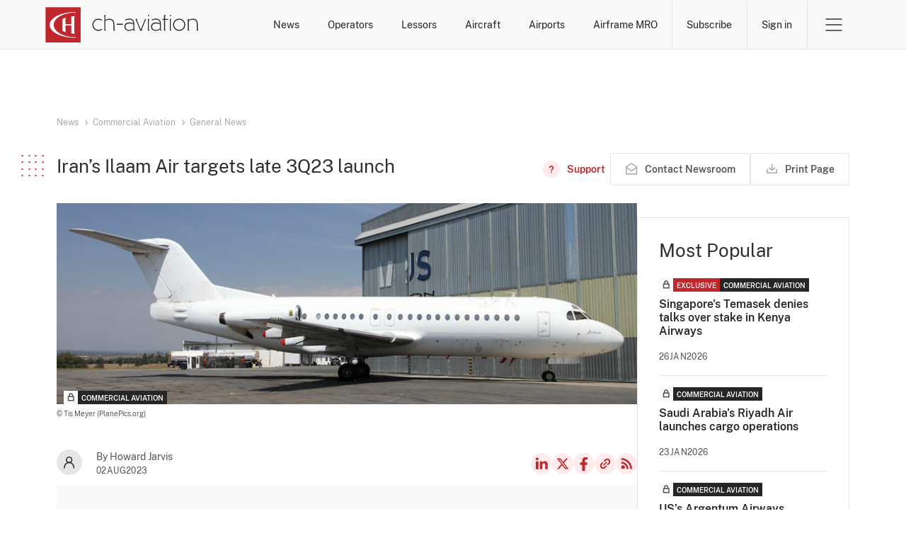

--- FILE ---
content_type: text/html; charset=UTF-8
request_url: https://www.ch-aviation.com/news/130301-irans-ilaam-air-targets-late-3q23-launch
body_size: 10401
content:
<!DOCTYPE html>
<html xml:lang="en" lang="en" xmlns="http://www.w3.org/1999/xhtml">
<head>
                    <meta http-equiv="Content-Type" content="text/html; charset=UTF-8"/>
        <meta http-equiv="X-UA-Compatible" content="IE=edge">
        <meta name="viewport" content="width=device-width, initial-scale=1">

                <link rel="apple-touch-icon" sizes="180x180" href="/apple-touch-icon.png">
        <link rel="icon" type="image/png" sizes="32x32" href="/favicon-32x32.png">
        <link rel="icon" type="image/png" sizes="16x16" href="/favicon-16x16.png">
        <link rel="mask-icon" href="/safari-pinned-tab.svg" color="#5bbad5">
        <meta name="msapplication-TileColor" content="#da532c">
        <meta name="theme-color" content="#ffffff">

        <title>
                            Iran’s Ilaam Air targets late 3Q23 launch -
                        ch-aviation
        </title>

                    <meta property="og:site_name" content="ch-aviation"/>
            <meta property="og:locale" content="en_US"/>
            <meta property="og:image" content="https://www.ch-aviation.com/images/stockPhotos/8255/669c995b7b642384ed43b8fbb1fb7e5cd35dad66.jpg"/>
            <meta property="og:title" content="Iran’s Ilaam Air targets late 3Q23 launch"/>
            <meta property="og:type" content="article"/>
            <meta property="og:url" content="https://www.ch-aviation.com/news/130301-irans-ilaam-air-targets-late-3q23-launch"/>
            <meta name="description" content="Interested in Commercial Aviation/Business Aviation? Unlock exclusive news such as “Iran’s Ilaam Air targets late 3Q23 launch” today!"/>
            <meta name="keywords" content="Operator News, Operator Route Network, Route Network Changes, New Routes, Route Cancellations, Strategic Fleet Developments, Operator Fleet News, Aircraft Orders, Operator Start-Up, Operator Start-Ups, Operator Bankruptcy, Operator Bankruptcies, Operator Merger, Operator Acquisition, Operator Partnership, Alliances"/>
            <meta property="fb:app_id" content="113881411989900"/>
            <meta property="fb:admins" content="727303535,730983864"/>
            <meta property="fb:pages" content="113881411989900"/>
        
                <link rel="search" type="application/opensearchdescription+xml" href="/opensearch.xml" title="ch-aviation">

                <script>(function(w,d,s,l,i){w[l]=w[l]||[];w[l].push({'gtm.start':
new Date().getTime(),event:'gtm.js'});var f=d.getElementsByTagName(s)[0],
j=d.createElement(s),dl=l!='dataLayer'?'&l='+l:'';j.async=true;j.src=
'https://www.googletagmanager.com/gtm.js?id='+i+dl;f.parentNode.insertBefore(j,f);
})(window,document,'script','dataLayer','GTM-N9L8BC8L');
        </script>
                <link rel="stylesheet" href="/assets/ui.64fcb3071663eacfc97c.css" type="text/css"/>

                        <script src="/assets/runtime.2dd4f98d6ed6892239e9.js"></script>
                <script src="/assets/common.8452346d583dd469efaa.js"></script>
                <script src="/assets/ui.9315bbe22824132a5d04.js"></script>
        
                <link rel="alternate" type="application/rss+xml" title="ch-aviation General News Feed"
              href="https://www.ch-aviation.com#"/>

        <!-- AdButler -->
        <script type="text/javascript">
            if (!window.AdButler) {
                (function () {
                    var s = document.createElement("script");
                    s.async = true;
                    s.type = "text/javascript";
                    s.src = 'https://servedbyadbutler.com/app.js';
                    var n = document.getElementsByTagName("script")[0];
                    n.parentNode.insertBefore(s, n);
                }());
            }
        </script>

            <script type="application/ld+json">
        {
             "@context": "https://schema.org",
             "@type": "NewsArticle",
             "url": "https://www.ch-aviation.com/news/130301-irans-ilaam-air-targets-late-3q23-launch",
               "publisher":{
                  "@type": "Person",
                  "name": "Howard Jarvis"
               },
               "headline": "Iran’s Ilaam Air targets late 3Q23 launch",
               "mainEntityOfPage": "https://www.ch-aviation.com/news/130301-irans-ilaam-air-targets-late-3q23-launch",
               "image":["https://www.ch-aviation.com/images/stockPhotos/8255/669c995b7b642384ed43b8fbb1fb7e5cd35dad66.jpg"],
               "datePublished":"2023-08-02T05:14:21+00:00"
          }
    </script>
    </head>

<body class="page--news-article">
<noscript><iframe src="https://www.googletagmanager.com/ns.html?id=GTM-N9L8BC8L" height="0" width="0" style="display:none;visibility:hidden"></iframe></noscript>
            <header class="header no-print header-grey" id="header">
            <div class="bypass-block" id="mainContentBypassBlock">
    <button type="button" data-block="mainContent">Skip to main content</button>
</div>
            
            <div class="container">
                <a class="header__logo" href="/" aria-label="ch-aviation home page">
                    <svg xmlns="http://www.w3.org/2000/svg" width="217" height="50" viewBox="0 0 199 46">
    <path fill="#C0272D" d="M0,46h45.6V0.3H0V46z"/>
    <path fill="#ffffff"
          d="M37.3,39.1l1.5-0.8v1.6c-18.5,0-33.5-7.5-33.5-16.7c0-9.3,15-16.8,33.4-16.8V8l-1.5-0.9 c-14.8,0.5-26.6,7.5-26.6,16C10.6,31.7,22.4,38.7,37.3,39.1z M38.2,11.8c-1.6,0-3.2,0.1-4.7,0.3v10.3h-7.6V15l0.9-1.5 c-1.7,0.5-3.3,1.2-4.7,1.9v15.5c1.4,0.7,3,1.4,4.7,1.9l-0.9-1.5v-7.4h7.6v10.3c1.5,0.2,3.1,0.3,4.7,0.3L37.3,33V13.3L38.2,11.8z"/>
    <path id="logo-text" fill="#ffffff"
          d="M163,11.8h-1.5v-1.5h1.5V11.8z M115.5,29.1l0.9,1.5h-2.1v-1.8c-1.2,1.2-3.6,2-5.6,2c-3.9,0-6.1-2-6.1-5.5 c0-3.2,2.2-5.4,6.4-5.3c1.7,0,3.5,0.3,5.1,1.3c-0.1-3.3-1.9-5.1-5.2-5.1c-2.3,0-3.9,0.4-5.1,1.4l-0.6-1c1.5-1.1,3.4-1.6,5.8-1.6 c4,0,6.3,2.4,6.3,6.6v7.5H115.5z M114.2,22.6c-1.4-1-3.5-1.3-5.1-1.3c-3.5,0-5.2,1.7-5.2,4.2c0,2.7,1.6,4.2,4.9,4.2 c1.7,0,4.2-0.8,5.4-1.9V22.6z M89.5,23.2L89.5,23.2c-0.1-5.2-1.8-8-6.8-8c-2,0-3.8,0.8-5.1,1.7v-5l0.9-1.5h-2.1v20.3h2.2l-0.9-1.5 V18c1.2-0.9,3.1-1.6,4.8-1.6c4.4,0,5.7,2.3,5.7,6.8v7.5h2.2l-0.9-1.5V23.2z M68.8,16.4c1.5,0,2.8,0.4,4,1.3l0.9-0.9 c-1.3-1.1-3.1-1.7-4.9-1.7c-4.3,0-7.9,3.5-7.9,7.9s3.5,7.9,7.9,7.9c1.8,0,3.5-0.6,4.9-1.7l-0.9-0.9c-1.1,0.9-2.4,1.3-4,1.3 c-3.7,0-6.6-2.9-6.6-6.6S65.1,16.4,68.8,16.4z M92.4,22.9h8.2v-1.2h-8.2V22.9z M181.6,23c0,4.4-3.5,7.9-7.9,7.9 c-4.4,0-7.9-3.5-7.9-7.9s3.5-7.9,7.9-7.9C178.1,15.2,181.6,18.7,181.6,23z M180.3,23c0-3.7-2.9-6.6-6.6-6.6s-6.6,2.9-6.6,6.6 s2.9,6.6,6.6,6.6C177.4,29.7,180.3,26.7,180.3,23z M163.6,15.4h-2.1v15.3h2.1l-0.9-1.5V16.9L163.6,15.4z M198.8,30.7l-0.9-1.5v-6 c0-5.2-1.7-8-6.7-8c-2,0-3.9,0.8-5.1,1.7v-1.5h-1.2v15.3h2.1l-0.9-1.5V18c1.2-0.9,3.1-1.6,4.8-1.6c4.4,0,5.7,2.3,5.7,6.8v7.5H198.8z M155.3,11.8h0.1l0.9-1.5h-2.2v5.1h-2.2v1.2h2.2v14.1h2.1l-0.9-1.5V16.6h4.1v-1.2h-4.1V11.8z M129.4,15.4l-5.7,13.8l-5-12.3l0.9-1.5 h-2.7l6.2,15.3h2.8l-0.9-1.5l5.6-13.8H129.4z M150.1,29.1l0.9,1.5h-2.1v-1.8c-1.2,1.2-3.6,2-5.6,2c-3.9,0-6.1-2-6.1-5.5 c0-3.2,2.2-5.4,6.4-5.3c1.7,0,3.5,0.3,5.1,1.3c-0.1-3.3-1.9-5.1-5.2-5.1c-2.3,0-3.9,0.4-5.1,1.4l-0.6-1c1.5-1.1,3.3-1.6,5.8-1.6 c4.1,0,6.3,2.4,6.3,6.6v7.5H150.1z M148.8,22.6c-1.4-1-3.5-1.3-5.1-1.3c-3.5,0-5.2,1.7-5.2,4.2c0,2.7,1.6,4.2,4.9,4.2 c1.7,0,4.2-0.8,5.4-1.9V22.6z M134.5,10.3H133v1.5h1.5V10.3z M135.2,15.4h-2.1v15.3h2.1l-0.9-1.5V16.9L135.2,15.4z"/>
</svg>                </a>

                <nav class="header__menu">
                    <ul class="menu__searches">
            <li>
            <a href="/news">News</a>
            <div class="search-submenu" id="newsSubmenu">
                <ul>
                    <li><a href="/news#search=eyJpbnB1dCI6eyJwdWJsaXNoaW5nX2NoYW5uZWxzIjpbImNoLWF2aWF0aW9uIiwiYnJpZWYiXX0sInBhcmFtZXRlcnMiOnt9fQ==">Latest News</a></li>
                    <li><a href="/news#search=eyJpbnB1dCI6eyJzZWdtZW50cyI6WyJDTUMiXSwicHVibGlzaGluZ19jaGFubmVscyI6WyJjaC1hdmlhdGlvbiIsImJyaWVmIl19LCJwYXJhbWV0ZXJzIjp7fX0=">Commercial Aviation</a></li>
                    <li><a href="/news#search=eyJpbnB1dCI6eyJzZWdtZW50cyI6WyJCWkEiXSwicHVibGlzaGluZ19jaGFubmVscyI6WyJjaC1hdmlhdGlvbiIsImJyaWVmIl19LCJwYXJhbWV0ZXJzIjp7fX0=">Business Jets</a></li>
                                            <li><a href="/news#search=eyJpbnB1dCI6eyJuZXdzX3NlYXJjaF9ieSI6ImFpcmxpbmVTZWFyY2hlcyIsIm5ld3NfdHlwZSI6WyJ0eXBlUm91dGUiXX0sInBhcmFtZXRlcnMiOnt9fQ==">Route Network Changes</a></li>
                                        <li><a href="/news#search=eyJpbnB1dCI6eyJuZXdzX3NlYXJjaF9ieSI6ImFpcmxpbmVTZWFyY2hlcyIsIm5ld3NfdHlwZSI6WyJ0eXBlUGVvcGxlIl19LCJwYXJhbWV0ZXJzIjp7fX0=">Management Changes</a></li>
                </ul>
            </div>
        </li>
    <li>
        <a href="/airlines">Operators</a>
        <div class="search-submenu" id="airlinesSubmenu">
            <ul>
                <li><a href="/airlines">Operator Search</a></li>
                                    <li><a href="/startups">Start-Ups</a></li>
                    <li><a href="/winners-and-losers#search=eyJpbnB1dCI6eyJhaXJsaW5lX3NlYXJjaF9ieSI6Indpbm5lcnMiLCJ5ZWFyIjoiMjAyNiJ9LCJwYXJhbWV0ZXJzIjp7fX0=">Winners & Losers</a></li>
                                <li><a href="/contacts">Operator Contacts</a></li>
                                    <li><a href="/schedules">Schedules</a></li>
                    <li><a href="/routes">Routes</a></li>
                    <li><a href="/capacity">Capacity</a></li>
                    <li><a href="/it-system-types/Res">Commercial IT</a></li>
                            </ul>
        </div>
    </li>
            <li><a href="/lessors">Lessors</a></li>
        <li>
        <a href="/aircraft">Aircraft</a>
        <div class="search-submenu" id="aircraftSubmenu">
            <ul>
                <li><a href="/aircraft">Aircraft Search</a></li>
                <li><a href="/orders">Orders</a></li>
                                    <li><a href="/aircraft/charter">Charter Search</a></li>
                    <li><a href="/utilisation">Utilisation</a></li>
                                <li><a href="/aircraft-history">History</a></li>
                                    <li><a href="/accidents-and-incidents">Accidents and Incidents</a></li>
                            </ul>
        </div>
    </li>
    <li>
        <a href="/airports">Airports</a>
        <div class="search-submenu" id="airportsSubmenu">
            <ul>
                <li><a href="/airports">Airport Search</a></li>
                                    <li><a href="/schedules">Schedules</a></li>
                    <li><a href="/routes">Routes</a></li>
                    <li><a href="/capacity">Capacity</a></li>
                            </ul>
        </div>
    </li>
            <li>
            <a href="/mro-providers">Airframe MRO</a>
            <div class="search-submenu" id="mroSubmenu">
                <ul>
                    <li><a href="/mro-providers">Airframe MRO Provider Search</a></li>
                                            <li><a href="/mro-events">Airframe MRO Event Search</a></li>
                                    </ul>
            </div>
        </li>
    </ul>                    <ul class="menu__account">
            <li>
            <a href="/subscribe" class="btn-subscribe btn-link btn-link-red">Subscribe</a>
        </li>
        <li>
            <a href="/login" class="btn-sign-in btn-link btn-link-red">Sign in</a>
        </li>
    </ul>                                        <div class="menu__burger">
    <button class="btn-toggle btn-link" data-submenu="headerBurgerMenu" aria-expanded="false">
        <span>Open Menu</span>
    </button>

    <div id="headerBurgerMenu" class="burger-submenu submenu">
        <div class="container">

            <div class="menu__mobile-nav">
                <ul class="menu__searches">
            <li>
            <a href="/news">News</a>
            <div class="search-submenu" id="newsSubmenu">
                <ul>
                    <li><a href="/news#search=eyJpbnB1dCI6eyJwdWJsaXNoaW5nX2NoYW5uZWxzIjpbImNoLWF2aWF0aW9uIiwiYnJpZWYiXX0sInBhcmFtZXRlcnMiOnt9fQ==">Latest News</a></li>
                    <li><a href="/news#search=eyJpbnB1dCI6eyJzZWdtZW50cyI6WyJDTUMiXSwicHVibGlzaGluZ19jaGFubmVscyI6WyJjaC1hdmlhdGlvbiIsImJyaWVmIl19LCJwYXJhbWV0ZXJzIjp7fX0=">Commercial Aviation</a></li>
                    <li><a href="/news#search=eyJpbnB1dCI6eyJzZWdtZW50cyI6WyJCWkEiXSwicHVibGlzaGluZ19jaGFubmVscyI6WyJjaC1hdmlhdGlvbiIsImJyaWVmIl19LCJwYXJhbWV0ZXJzIjp7fX0=">Business Jets</a></li>
                                            <li><a href="/news#search=eyJpbnB1dCI6eyJuZXdzX3NlYXJjaF9ieSI6ImFpcmxpbmVTZWFyY2hlcyIsIm5ld3NfdHlwZSI6WyJ0eXBlUm91dGUiXX0sInBhcmFtZXRlcnMiOnt9fQ==">Route Network Changes</a></li>
                                        <li><a href="/news#search=eyJpbnB1dCI6eyJuZXdzX3NlYXJjaF9ieSI6ImFpcmxpbmVTZWFyY2hlcyIsIm5ld3NfdHlwZSI6WyJ0eXBlUGVvcGxlIl19LCJwYXJhbWV0ZXJzIjp7fX0=">Management Changes</a></li>
                </ul>
            </div>
        </li>
    <li>
        <a href="/airlines">Operators</a>
        <div class="search-submenu" id="airlinesSubmenu">
            <ul>
                <li><a href="/airlines">Operator Search</a></li>
                                    <li><a href="/startups">Start-Ups</a></li>
                    <li><a href="/winners-and-losers#search=eyJpbnB1dCI6eyJhaXJsaW5lX3NlYXJjaF9ieSI6Indpbm5lcnMiLCJ5ZWFyIjoiMjAyNiJ9LCJwYXJhbWV0ZXJzIjp7fX0=">Winners & Losers</a></li>
                                <li><a href="/contacts">Operator Contacts</a></li>
                                    <li><a href="/schedules">Schedules</a></li>
                    <li><a href="/routes">Routes</a></li>
                    <li><a href="/capacity">Capacity</a></li>
                    <li><a href="/it-system-types/Res">Commercial IT</a></li>
                            </ul>
        </div>
    </li>
            <li><a href="/lessors">Lessors</a></li>
        <li>
        <a href="/aircraft">Aircraft</a>
        <div class="search-submenu" id="aircraftSubmenu">
            <ul>
                <li><a href="/aircraft">Aircraft Search</a></li>
                <li><a href="/orders">Orders</a></li>
                                    <li><a href="/aircraft/charter">Charter Search</a></li>
                    <li><a href="/utilisation">Utilisation</a></li>
                                <li><a href="/aircraft-history">History</a></li>
                                    <li><a href="/accidents-and-incidents">Accidents and Incidents</a></li>
                            </ul>
        </div>
    </li>
    <li>
        <a href="/airports">Airports</a>
        <div class="search-submenu" id="airportsSubmenu">
            <ul>
                <li><a href="/airports">Airport Search</a></li>
                                    <li><a href="/schedules">Schedules</a></li>
                    <li><a href="/routes">Routes</a></li>
                    <li><a href="/capacity">Capacity</a></li>
                            </ul>
        </div>
    </li>
            <li>
            <a href="/mro-providers">Airframe MRO</a>
            <div class="search-submenu" id="mroSubmenu">
                <ul>
                    <li><a href="/mro-providers">Airframe MRO Provider Search</a></li>
                                            <li><a href="/mro-events">Airframe MRO Event Search</a></li>
                                    </ul>
            </div>
        </li>
    </ul>                <a class="btn--primary" href="/subscribe">Subscribe</a>
            </div>

            <nav class="menu__nav">
    <ul>
        <li>Commercial Aviation</li>
        <li><a href="/news">Operator News</a></li>
        <li><a href="/airlines">Operator Data</a></li>
        <li><a href="/airports">Airport Data</a></li>
        <li><a href="/contacts">Operator Contact Data</a></li>
        <li><a href="/schedules">Operator Schedule Data</a></li>
        <li><a href="/capacity">Operator Capacity Data</a></li>
        <li><a href="/it-system-types/Res">Operator IT Data</a></li>
        <li><a href="/aircraft">Aircraft Data</a></li>
        <li><a href="/lessors">Aircraft Ownership Data</a></li>
        <li><a href="/aircraft-history">Aircraft History Data</a></li>
        <li><a href="/aircraft/charter">Aircraft Charter Data</a></li>
        <li><a href="/accidents-and-incidents">Aircraft Accidents and Incidents Data</a></li>
                    <li><a href="/mro-providers">Airframe MRO Providers and Customers Data</a></li>
            <li><a href="/mro-events">Airframe MRO Events Data</a></li>
            </ul>
    <ul>
        <li>Business Jets</li>
        <li><a href="/news">Operator News</a></li>
        <li><a href="/airlines">Operator Data</a></li>
        <li><a href="/airports">Airport Data</a></li>
        <li><a href="/contacts">Operator Contact Data</a></li>
        <li><a href="/aircraft">Aircraft Data</a></li>
        <li><a href="/aircraft">Aircraft Ownership Data</a></li>
        <li><a href="/aircraft-history">Aircraft History Data</a></li>
        <li><a href="/accidents-and-incidents">Aircraft Accidents and Incidents Data</a></li>
    </ul>
    <ul>
        <li>RAW Data Feeds</li>
        <li><a href="https://about.ch-aviation.com/" target="_blank">ch-aviation data feeds</a></li>
        <li><a href="https://about.ch-aviation.com/preferred-and-supported-data-formats/" target="_blank">Preferred and supported data formats</a></li>
        <li><a href="https://about.ch-aviation.com/data-delivery-options/" target="_blank">Data delivery options</a></li>
        <li><a href="https://about.ch-aviation.com/data-dictionary/" target="_blank">Data dictionary</a></li>
    </ul>
    <ul>
        <li>ch-aviation</li>
        <li><a href="https://www.ch-aviation.com/about">About Us</a></li>
        <li><a href="https://about.ch-aviation.com/blog/" target="_blank">ch-aviation Blog</a></li>
        <li><a href="https://www.ch-aviation.com/advertising">Advertising at ch-aviation</a></li>
        <li><a href="https://www.ch-aviation.com/university-access">University Access</a></li>
        <li><a href="https://www.ch-aviation.com/media-enquiries">Media Enquiries</a></li>
        <li><a href="https://www.ch-aviation.com/careers">Careers</a></li>
        <li><a href="https://www.ch-aviation.com/contact-us">Contact Us</a></li>
    </ul>
    <ul>
        <li>
            <ul class="support">
                <li>Support</li>
                                                                <li><button type="button" data-show="cookiesSettings" disabled >Cookie Settings</button></li>
            </ul>
        </li>
        <li>
            <ul>
                <li>Legal</li>
                <li><a href="https://www.ch-aviation.com/terms">Terms and Conditions</a></li>
                <li><a href="https://www.ch-aviation.com/privacy">Privacy Policy</a></li>
                <li><a href="https://www.ch-aviation.com/impressum">Impressum</a></li>
                <li><a href="/accessibility-policy">Accessibility Policy</a></li>
            </ul>
        </li>
    </ul>
</nav>

<div class="menu__footer">
    <p class="menu__copyright">© 1998-2026 ch-aviation GmbH. All rights reserved.</p>

    <ul class="menu__social-media">
        <li>
            <a class="link--linkedin" href="https://www.linkedin.com/company/ch-aviation" target="_blank">LinkedIn</a>
        </li>
        <li>
            <a class="link--twitter" href="https://x.com/chaviation" target="_blank">Twitter</a>
        </li>
        <li>
            <a class="link--fb" href="https://www.facebook.com/chaviation" target="_blank">Facebook</a>
        </li>
        <li>
            <a class="link--rss" href="https://www.ch-aviation.com/news/feed" target="_blank">RSS Feed</a>
        </li>
    </ul>
</div>

        </div>
    </div>
</div>                </nav>
            </div>
        </header>
    
        <main id="mainContent">
                    <div class="container-typography overflow-clip">
                <section class="section--article">
                                        <div class="ad hero_new hero_banner_main" id="ad_wrapper_hero_banner_main"></div>
                    <article class="article">
                        <ul class="breadcrumbs breadcrumbs-sm">
                                                            <li>
                                    <i class="fas fa-angle-right"></i>
                                    <i class="fas fa-stop"></i>
                                    <a href="/news">News</a>
                                </li>
                                                            <li>
                                    <i class="fas fa-angle-right"></i>
                                    <i class="fas fa-stop"></i>
                                    <a href="/news#search=eyJpbnB1dCI6eyJzZWdtZW50cyI6WyJDTUMiXX0sInBhcmFtZXRlcnMiOnt9fQ==">Commercial Aviation</a>
                                </li>
                                                            <li>
                                    <i class="fas fa-angle-right"></i>
                                    <i class="fas fa-stop"></i>
                                    <a href="/news#search=eyJpbnB1dCI6eyJzZWdtZW50cyI6WyJDTUMiXSwibmV3c190eXBlIjpbInR5cGVHZW5lcmFsIl19LCJwYXJhbWV0ZXJzIjp7fX0=">General News</a>
                                </li>
                                                    </ul>
                        <header class="article__header">
                            <div class="article__header__title">
                                <h1 class="h4 with-square">Iran’s Ilaam Air targets late 3Q23 launch</h1>

                                
                                <div class="actions">
                                        <a class="btn btn--link btn--has-icon btn--support"
       href="/faq/news"
       title="Need help? - FAQ on News">
        <span>Support</span>
    </a>
                                    <a class="btn btn--secondary btn--has-icon btn--feedback no-print feedback-link nowrap"
                                       href="/feedback?type=news&amp;news_id=130301">
                                        <span>Contact Newsroom</span>
                                    </a>
                                    <button id="printPage" class="btn btn--secondary btn--has-icon btn--print no-print" title="Print Page">
    <span>
        Print Page
        <span class="loader">Preparing for print</span>
    </span>
</button>
                                                                    </div>
                            </div>
                        </header>

                        <div class="news-content-wrapper" id="newsContentWrapper">
                            <div class="news-content-main">
                                <div class="news-content-header">
                                                                            <div class="article__img-wrapper">
                                            <div class="article__img"
                                                 style="background-image: url(/images/stockPhotos/8255/669c995b7b642384ed43b8fbb1fb7e5cd35dad66.jpg)">
                                                <ul class="post__tags">
            <li class="tag other-publisher lock-icon">
            <img src="/static/img/icons/icon-locked-lock.svg" alt="">
        </li>
                <li class="tag aviation-segment">Commercial Aviation</li>
    </ul>
                                            </div>

                                            <div class="img-blurb">
                                                <p>
                                                                                                    </p>
                                                <p>
                                                                                                            © Tis Meyer (PlanePics.org)
                                                                                                    </p>
                                            </div>
                                        </div>
                                    
                                    <div class="article__info">
                                        <div class="article__short-info">
                                            <div class="article_author-pic">
                                                                                                                                                <img src="/static/img/icons/icon-profile-dark.svg"
                                                     alt="Howard Jarvis"/>
                                            </div>
                                            <div>
                                                <span>By Howard Jarvis</span>
                                                <span class="article__date">02Aug2023</span>
                                            </div>
                                        </div>
                                        <ul class="article__social-media align-center justify-end">
                                            <li>
                                                <a class="link--linkedin" href="https://www.linkedin.com/shareArticle?url=https%3A%2F%2Fwww.ch-aviation.com%2Fnews%2F130301-irans-ilaam-air-targets-late-3q23-launch&title=Iran%E2%80%99s+Ilaam+Air+targets+late+3Q23+launch&source=https%3A%2F%2Fwww.ch-aviation.com" target="_blank">LinkedIn</a>
                                            </li>
                                            <li>
                                                <a class="link--twitter"
                                                   href="https://x.com/intent/tweet?url=https%3A%2F%2Fwww.ch-aviation.com%2Fnews%2F130301-irans-ilaam-air-targets-late-3q23-launch"
                                                   target="_blank">X</a>
                                            </li>
                                            <li>
                                                <a class="link--fb" href="https://www.facebook.com/sharer/sharer.php?u=https%3A%2F%2Fwww.ch-aviation.com%2Fnews%2F130301-irans-ilaam-air-targets-late-3q23-launch"
                                                   target="_blank">Facebook</a>
                                            </li>
                                            <li>
                                                <button class="btn btn--icon btn--copy-link">Copy news link</button>
                                            </li>
                                            <li>
                                                <a class="link--rss" href="https://www.ch-aviation.com#" target="_blank">RSS
                                                    Feed</a>
                                            </li>
                                        </ul>
                                    </div>
                                </div>

                                
                                <div class="article__content">
                                                                            <div class="pro-users-warning">

                <h5>This article is only available with a subscription for <a href="/subscribe">Commercial Aviation News, Operator  &amp; Airport Data</a>.</h5>
    
    <p>Subscribe now to get full access to our exclusive News.</p>

    <div class="grid btn-group">
                    <a href="/subscribe" class="btn btn--primary">
                Try now
            </a>
            <a href="/login?od=/news/130301-irans-ilaam-air-targets-late-3q23-launch" class="btn btn--secondary">
                Sign in
            </a>
            <a href="/subscribe" class="btn btn--secondary">
                Find out more
            </a>
            </div>
</div>                                                                    </div>

                                <div class="sidebar-news sidebar-most-popular no-print">
                                    <h3 class="h4 sidebar-news__title">Most Popular</h3>
                                    <section class="news-list">
            <article class="post post-without-images">
            <div class="post__content">

                <ul class="post__tags">
            <li class="tag other-publisher lock-icon">
            <img src="/static/img/icons/icon-locked-lock.svg" alt="">
        </li>
                <li class="tag">Exclusive</li>
            <li class="tag aviation-segment">Commercial Aviation</li>
    </ul>

                <p class="post__title">
                    <a href="/news/163098-singapores-temasek-denies-talks-over-stake-in-kenya-airways">Singapore&#039;s Temasek denies talks over stake in Kenya Airways</a>
                </p>

                <p class="post__date">26Jan2026</p>
            </div>
        </article>
            <article class="post post-without-images">
            <div class="post__content">

                <ul class="post__tags">
            <li class="tag other-publisher lock-icon">
            <img src="/static/img/icons/icon-locked-lock.svg" alt="">
        </li>
                <li class="tag aviation-segment">Commercial Aviation</li>
    </ul>

                <p class="post__title">
                    <a href="/news/163079-saudi-arabias-riyadh-air-launches-cargo-operations">Saudi Arabia&#039;s Riyadh Air launches cargo operations</a>
                </p>

                <p class="post__date">23Jan2026</p>
            </div>
        </article>
            <article class="post post-without-images">
            <div class="post__content">

                <ul class="post__tags">
            <li class="tag other-publisher lock-icon">
            <img src="/static/img/icons/icon-locked-lock.svg" alt="">
        </li>
                <li class="tag aviation-segment">Commercial Aviation</li>
    </ul>

                <p class="post__title">
                    <a href="/news/162942-uss-argentum-airways-launches-scheduled-ops">US’s Argentum Airways launches scheduled ops</a>
                </p>

                <p class="post__date">23Jan2026</p>
            </div>
        </article>
            <article class="post post-without-images">
            <div class="post__content">

                <ul class="post__tags">
                <li class="tag aviation-segment">Commercial Aviation</li>
    </ul>

                <p class="post__title">
                    <a href="/news/163089-airasia-x-targets-up-to-600mn-debt-restructuring">AirAsia X targets up to $600mn debt restructuring</a>
                </p>

                <p class="post__date">26Jan2026</p>
            </div>
        </article>
            <article class="post post-without-images">
            <div class="post__content">

                <ul class="post__tags">
            <li class="tag other-publisher lock-icon">
            <img src="/static/img/icons/icon-locked-lock.svg" alt="">
        </li>
                <li class="tag aviation-segment">Commercial Aviation</li>
            <li class="tag">brief</li>
    </ul>

                <p class="post__title">
                    <a href="/news/163091-govt-assumes-10-stake-in-dormant-air-albania-from-ansp">Gov&#039;t assumes 10% stake in dormant Air Albania from ANSP</a>
                </p>

                <p class="post__date">26Jan2026</p>
            </div>
        </article>
    </section>                                </div>

                                <div class="sidebar-design__ad mobile-only"><div class="ad sidebar sidebar_3" id="ad_wrapper_sidebar_3"></div></div>

                                <section class="also-on-ch" id="newsAlsoOnCh">
                                    <h3 class="h4 with-square">Also on ch-aviation</h3>

                                    <div class="posts">
                                                                                    <article class="post">
                                                <div class="post__thumb">
                                                    <a class="post__img" href="/news/136781-irans-ilaam-air-set-to-add-erjs" aria-hidden="true"
                                                       tabIndex="-1">
                                                        <img src="/images/stockPhotos/5504/abe2a1ced295f358e60c2388dd5a136b7fa04c22.jpg" alt="Iran&#039;s Ilaam Air set to add ERJs">
                                                        <ul class="post__tags">
            <li class="tag other-publisher lock-icon">
            <img src="/static/img/icons/icon-locked-lock.svg" alt="">
        </li>
                <li class="tag aviation-segment">Commercial Aviation</li>
    </ul>
                                                    </a>
                                                </div>
                                                <div class="post__content">
                                                    <h2 class="post__title">
                                                        <a href="/news/136781-irans-ilaam-air-set-to-add-erjs">Iran&#039;s Ilaam Air set to add ERJs</a>
                                                    </h2>
                                                    <p class="post__date">06Feb2024</p>
                                                </div>
                                            </article>
                                                                                                                                                                            <article class="post">
                                                <div class="post__thumb">
                                                    <a class="post__img" href="/news/134289-irans-ilaam-air-to-buy-four-aircraft-governor" aria-hidden="true"
                                                       tabIndex="-1">
                                                        <img src="/images/stockPhotos/8253/0c604cf97d44b4e46d1c00c91cdc6782c9118524.jpg" alt="Iran’s Ilaam Air to buy four aircraft - governor">
                                                        <ul class="post__tags">
            <li class="tag other-publisher lock-icon">
            <img src="/static/img/icons/icon-locked-lock.svg" alt="">
        </li>
                <li class="tag aviation-segment">Commercial Aviation</li>
    </ul>
                                                    </a>
                                                </div>
                                                <div class="post__content">
                                                    <h2 class="post__title">
                                                        <a href="/news/134289-irans-ilaam-air-to-buy-four-aircraft-governor">Iran’s Ilaam Air to buy four aircraft - governor</a>
                                                    </h2>
                                                    <p class="post__date">20Nov2023</p>
                                                </div>
                                            </article>
                                                                                            <div class="sidebar-design__ad mobile-only"><div class="ad sidebar sidebar_4" id="ad_wrapper_sidebar_4"></div></div>
                                                                                                                                                                    </div>
                                </section>
                            </div>

                            <aside class="sidebar-design">
                                <div class="sidebar-design__ad desktop-only"><div class="ad sidebar sidebar_1" id="ad_wrapper_sidebar_1"></div></div>

                                <div class="sidebar-news sidebar-most-popular no-print">
                                    <h3 class="h4 sidebar-news__title">Most Popular</h3>
                                    <section class="news-list">
            <article class="post post-without-images">
            <div class="post__content">

                <ul class="post__tags">
            <li class="tag other-publisher lock-icon">
            <img src="/static/img/icons/icon-locked-lock.svg" alt="">
        </li>
                <li class="tag">Exclusive</li>
            <li class="tag aviation-segment">Commercial Aviation</li>
    </ul>

                <p class="post__title">
                    <a href="/news/163098-singapores-temasek-denies-talks-over-stake-in-kenya-airways">Singapore&#039;s Temasek denies talks over stake in Kenya Airways</a>
                </p>

                <p class="post__date">26Jan2026</p>
            </div>
        </article>
            <article class="post post-without-images">
            <div class="post__content">

                <ul class="post__tags">
            <li class="tag other-publisher lock-icon">
            <img src="/static/img/icons/icon-locked-lock.svg" alt="">
        </li>
                <li class="tag aviation-segment">Commercial Aviation</li>
    </ul>

                <p class="post__title">
                    <a href="/news/163079-saudi-arabias-riyadh-air-launches-cargo-operations">Saudi Arabia&#039;s Riyadh Air launches cargo operations</a>
                </p>

                <p class="post__date">23Jan2026</p>
            </div>
        </article>
            <article class="post post-without-images">
            <div class="post__content">

                <ul class="post__tags">
            <li class="tag other-publisher lock-icon">
            <img src="/static/img/icons/icon-locked-lock.svg" alt="">
        </li>
                <li class="tag aviation-segment">Commercial Aviation</li>
    </ul>

                <p class="post__title">
                    <a href="/news/162942-uss-argentum-airways-launches-scheduled-ops">US’s Argentum Airways launches scheduled ops</a>
                </p>

                <p class="post__date">23Jan2026</p>
            </div>
        </article>
            <article class="post post-without-images">
            <div class="post__content">

                <ul class="post__tags">
                <li class="tag aviation-segment">Commercial Aviation</li>
    </ul>

                <p class="post__title">
                    <a href="/news/163089-airasia-x-targets-up-to-600mn-debt-restructuring">AirAsia X targets up to $600mn debt restructuring</a>
                </p>

                <p class="post__date">26Jan2026</p>
            </div>
        </article>
            <article class="post post-without-images">
            <div class="post__content">

                <ul class="post__tags">
            <li class="tag other-publisher lock-icon">
            <img src="/static/img/icons/icon-locked-lock.svg" alt="">
        </li>
                <li class="tag aviation-segment">Commercial Aviation</li>
            <li class="tag">brief</li>
    </ul>

                <p class="post__title">
                    <a href="/news/163091-govt-assumes-10-stake-in-dormant-air-albania-from-ansp">Gov&#039;t assumes 10% stake in dormant Air Albania from ANSP</a>
                </p>

                <p class="post__date">26Jan2026</p>
            </div>
        </article>
    </section>                                </div>

                                <div class="sidebar-design__ad desktop-only"><div class="ad sidebar sidebar_2" id="ad_wrapper_sidebar_2"></div></div>
                                <div class="sidebar-design__ad desktop-only"><div class="ad sidebar sidebar_3" id="ad_wrapper_sidebar_3"></div></div>
                                <div class="sidebar-design__ad desktop-only"><div class="ad sidebar sidebar_4" id="ad_wrapper_sidebar_4"></div></div>
                                <div class="sidebar-design__ad desktop-only sticky"><div class="ad sidebar sidebar_5" id="ad_wrapper_sidebar_5"></div></div>
                            </aside>
                        </div>
                    </article>
                </section>
            </div>
                    <section class="section--banner banner--subscription">
        <div class="banner-content">
            <p class="title">Get started with a ch-aviation subscription</p>
            <section class="section--subscription grid justify-space-between">
                <div class="subscription__trial grid__col-12 grid__col-lg-4">
                    <p class="h4">14-day free trial</p>
                    <p class="heading-highlighted">Try us out before you buy </p>
                    <div class="typography">
                        <p>Get full, unrestricted access to all of ch-aviation's news and data for 14 days.</p>

                        <p class="h6">Our no-commitment guarantee:</p>
                        <ul class="ticks ticks--small">
                            <li>After 14 days, the trial ceases automatically</li>
                            <li>No credit card required</li>
                            <li>No commitment</li>
                        </ul>
                    </div>

                    <a class="btn btn--primary"
                                                            href="/subscribe"
                                                >Start a 14-day free trial now</a>
                </div>
                <div class="subscription__pro grid__col-12 grid__col-lg-auto">
                    <div class="pro__content">
                        <div class="pro__heading">
                            <p class="h4">Upgrade to our Data and News Subscriptions</p>
                        </div>
                        <p class="heading-highlighted">Aviation Intelligence for your everyday use</p>
                        <div class="pro__typography typography">
                            <p>Our Data and News subscriptions grant you access to our extensive databases for
                                Commercial and Business Aviation. You can read our Exclusive News Stories, look up
                                Aircraft Operators, analyse global aircraft fleets, browse hundreds of thousands of
                                Airline Schedules, or find email addresses of Senior Managers to contact. We've got you
                                covered on more than 51,000 Operators, 110,000 Aircraft, and 14,000 Airports. Need
                                Intelligence to make informed decisions? These subscriptions are for you.
                            </p>
                            <p class="h6">What you need to know:</p>
                            <div class="grid">
                                <ul class="ticks ticks--small grid__col-md-6 grid_-col-12">
                                    <li>Dedicated Customer support</li>
                                    <li>No contractual commitment</li>
                                    <li>Subscription expires automatically</li>
                                </ul>
                                <ul class="ticks ticks--small grid__col-md-6 grid_-col-12">
                                    <li>Flexible Payment Option (Credit Card or Bank Transfer)</li>
                                    <li>Access Anytime, Anywhere</li>
                                </ul>
                            </div>
                        </div>
                    </div>
                    <div class="grid justify-space-between pro__content pro__price">
                        <div class="price__year grid__col-sm-5 grid__col-xl-4 grid__col-12 justify-center">
                            <span>Starting from</span>
                            <div class="price-total">
                                <span class="value">999.00</span>
                                <span class="currency">€</span>/year
                            </div>
                        </div>
                        <div class="price__contact grid__col-sm-7 grid__col-xl-8 grid__col-12">
                            <div class="contact-us">
                                <p>Want to know more?</p>
                                <a href="mailto:sales@ch-aviation.com"
                                   class="contact-us-link">Contact us</a></div>
                            <a href="/subscribe"
                               class="subscribe-link btn btn--primary">Subscribe now</a>
                        </div>
                    </div>
                </div>
            </section>
        </div>
    </section>
    </main>

    
    <script>
        window.initModals?.();
        window.adsViews('/advertising/f7c25fb2c87d2b9ebf3af45527f71494/view', {"viewId":"f7c25fb2c87d2b9ebf3af45527f71494","sources":"general","jobFunction":null,"industryType":null,"user":null,"subscriber":null,"view":null,"ads":[],"aviationSegment":null});
        window.initFeedbackPopup(".feedback-link");
    </script>

    <footer class="footer no-print">
        <div class="container">
            <div class="switch-to-desktop">
                <button type="button" id="btnSwitchToDesktop" class="btn btn--secondary">Switch to desktop version</button>
            </div>

            <a class="footer__logo" href="/" aria-label="ch-aviation home page">
                <svg xmlns="http://www.w3.org/2000/svg" width="217" height="50" viewBox="0 0 199 46">
    <path fill="#C0272D" d="M0,46h45.6V0.3H0V46z"/>
    <path fill="#ffffff"
          d="M37.3,39.1l1.5-0.8v1.6c-18.5,0-33.5-7.5-33.5-16.7c0-9.3,15-16.8,33.4-16.8V8l-1.5-0.9 c-14.8,0.5-26.6,7.5-26.6,16C10.6,31.7,22.4,38.7,37.3,39.1z M38.2,11.8c-1.6,0-3.2,0.1-4.7,0.3v10.3h-7.6V15l0.9-1.5 c-1.7,0.5-3.3,1.2-4.7,1.9v15.5c1.4,0.7,3,1.4,4.7,1.9l-0.9-1.5v-7.4h7.6v10.3c1.5,0.2,3.1,0.3,4.7,0.3L37.3,33V13.3L38.2,11.8z"/>
    <path id="logo-text" fill="#ffffff"
          d="M163,11.8h-1.5v-1.5h1.5V11.8z M115.5,29.1l0.9,1.5h-2.1v-1.8c-1.2,1.2-3.6,2-5.6,2c-3.9,0-6.1-2-6.1-5.5 c0-3.2,2.2-5.4,6.4-5.3c1.7,0,3.5,0.3,5.1,1.3c-0.1-3.3-1.9-5.1-5.2-5.1c-2.3,0-3.9,0.4-5.1,1.4l-0.6-1c1.5-1.1,3.4-1.6,5.8-1.6 c4,0,6.3,2.4,6.3,6.6v7.5H115.5z M114.2,22.6c-1.4-1-3.5-1.3-5.1-1.3c-3.5,0-5.2,1.7-5.2,4.2c0,2.7,1.6,4.2,4.9,4.2 c1.7,0,4.2-0.8,5.4-1.9V22.6z M89.5,23.2L89.5,23.2c-0.1-5.2-1.8-8-6.8-8c-2,0-3.8,0.8-5.1,1.7v-5l0.9-1.5h-2.1v20.3h2.2l-0.9-1.5 V18c1.2-0.9,3.1-1.6,4.8-1.6c4.4,0,5.7,2.3,5.7,6.8v7.5h2.2l-0.9-1.5V23.2z M68.8,16.4c1.5,0,2.8,0.4,4,1.3l0.9-0.9 c-1.3-1.1-3.1-1.7-4.9-1.7c-4.3,0-7.9,3.5-7.9,7.9s3.5,7.9,7.9,7.9c1.8,0,3.5-0.6,4.9-1.7l-0.9-0.9c-1.1,0.9-2.4,1.3-4,1.3 c-3.7,0-6.6-2.9-6.6-6.6S65.1,16.4,68.8,16.4z M92.4,22.9h8.2v-1.2h-8.2V22.9z M181.6,23c0,4.4-3.5,7.9-7.9,7.9 c-4.4,0-7.9-3.5-7.9-7.9s3.5-7.9,7.9-7.9C178.1,15.2,181.6,18.7,181.6,23z M180.3,23c0-3.7-2.9-6.6-6.6-6.6s-6.6,2.9-6.6,6.6 s2.9,6.6,6.6,6.6C177.4,29.7,180.3,26.7,180.3,23z M163.6,15.4h-2.1v15.3h2.1l-0.9-1.5V16.9L163.6,15.4z M198.8,30.7l-0.9-1.5v-6 c0-5.2-1.7-8-6.7-8c-2,0-3.9,0.8-5.1,1.7v-1.5h-1.2v15.3h2.1l-0.9-1.5V18c1.2-0.9,3.1-1.6,4.8-1.6c4.4,0,5.7,2.3,5.7,6.8v7.5H198.8z M155.3,11.8h0.1l0.9-1.5h-2.2v5.1h-2.2v1.2h2.2v14.1h2.1l-0.9-1.5V16.6h4.1v-1.2h-4.1V11.8z M129.4,15.4l-5.7,13.8l-5-12.3l0.9-1.5 h-2.7l6.2,15.3h2.8l-0.9-1.5l5.6-13.8H129.4z M150.1,29.1l0.9,1.5h-2.1v-1.8c-1.2,1.2-3.6,2-5.6,2c-3.9,0-6.1-2-6.1-5.5 c0-3.2,2.2-5.4,6.4-5.3c1.7,0,3.5,0.3,5.1,1.3c-0.1-3.3-1.9-5.1-5.2-5.1c-2.3,0-3.9,0.4-5.1,1.4l-0.6-1c1.5-1.1,3.3-1.6,5.8-1.6 c4.1,0,6.3,2.4,6.3,6.6v7.5H150.1z M148.8,22.6c-1.4-1-3.5-1.3-5.1-1.3c-3.5,0-5.2,1.7-5.2,4.2c0,2.7,1.6,4.2,4.9,4.2 c1.7,0,4.2-0.8,5.4-1.9V22.6z M134.5,10.3H133v1.5h1.5V10.3z M135.2,15.4h-2.1v15.3h2.1l-0.9-1.5V16.9L135.2,15.4z"/>
</svg>            </a>
        </div>

                    <article class="footer__banner">
                <div class="container grid">
                    <figure class="banner__img grid__col-sm-6">
                        <picture>
                            <source media="(min-width:768px)" srcset="/static/img/footer-website-preview.png">
                            <source media="(max-width:767px)"
                                    srcset="/static/img/footer-website-preview-mobile.png">
                            <img src="/static/img/footer-website-preview.png" alt="">
                        </picture>
                    </figure>

                    <div class="banner__content grid__col-sm-6">
                        <h4>Get access to the most accurate data and news on the aviation industry.</h4>
                        <p>We offer a comprehensive aviation industry database utilised by various entities such as operators, airports, FBO's, charter brokers, aircraft finance, lease and trading, OEMs, MROs, technical suppliers, technology providers and many more.</p>
                        <a class="btn btn--primary" href="/subscribe">
                            Subscribe now
                        </a>
                    </div>
                </div>
            </article>
        
        <div class="container">
            <nav class="menu__nav">
    <ul>
        <li>Commercial Aviation</li>
        <li><a href="/news">Operator News</a></li>
        <li><a href="/airlines">Operator Data</a></li>
        <li><a href="/airports">Airport Data</a></li>
        <li><a href="/contacts">Operator Contact Data</a></li>
        <li><a href="/schedules">Operator Schedule Data</a></li>
        <li><a href="/capacity">Operator Capacity Data</a></li>
        <li><a href="/it-system-types/Res">Operator IT Data</a></li>
        <li><a href="/aircraft">Aircraft Data</a></li>
        <li><a href="/lessors">Aircraft Ownership Data</a></li>
        <li><a href="/aircraft-history">Aircraft History Data</a></li>
        <li><a href="/aircraft/charter">Aircraft Charter Data</a></li>
        <li><a href="/accidents-and-incidents">Aircraft Accidents and Incidents Data</a></li>
                    <li><a href="/mro-providers">Airframe MRO Providers and Customers Data</a></li>
            <li><a href="/mro-events">Airframe MRO Events Data</a></li>
            </ul>
    <ul>
        <li>Business Jets</li>
        <li><a href="/news">Operator News</a></li>
        <li><a href="/airlines">Operator Data</a></li>
        <li><a href="/airports">Airport Data</a></li>
        <li><a href="/contacts">Operator Contact Data</a></li>
        <li><a href="/aircraft">Aircraft Data</a></li>
        <li><a href="/aircraft">Aircraft Ownership Data</a></li>
        <li><a href="/aircraft-history">Aircraft History Data</a></li>
        <li><a href="/accidents-and-incidents">Aircraft Accidents and Incidents Data</a></li>
    </ul>
    <ul>
        <li>RAW Data Feeds</li>
        <li><a href="https://about.ch-aviation.com/" target="_blank">ch-aviation data feeds</a></li>
        <li><a href="https://about.ch-aviation.com/preferred-and-supported-data-formats/" target="_blank">Preferred and supported data formats</a></li>
        <li><a href="https://about.ch-aviation.com/data-delivery-options/" target="_blank">Data delivery options</a></li>
        <li><a href="https://about.ch-aviation.com/data-dictionary/" target="_blank">Data dictionary</a></li>
    </ul>
    <ul>
        <li>ch-aviation</li>
        <li><a href="https://www.ch-aviation.com/about">About Us</a></li>
        <li><a href="https://about.ch-aviation.com/blog/" target="_blank">ch-aviation Blog</a></li>
        <li><a href="https://www.ch-aviation.com/advertising">Advertising at ch-aviation</a></li>
        <li><a href="https://www.ch-aviation.com/university-access">University Access</a></li>
        <li><a href="https://www.ch-aviation.com/media-enquiries">Media Enquiries</a></li>
        <li><a href="https://www.ch-aviation.com/careers">Careers</a></li>
        <li><a href="https://www.ch-aviation.com/contact-us">Contact Us</a></li>
    </ul>
    <ul>
        <li>
            <ul class="support">
                <li>Support</li>
                                                                <li><button type="button" data-show="cookiesSettings" disabled >Cookie Settings</button></li>
            </ul>
        </li>
        <li>
            <ul>
                <li>Legal</li>
                <li><a href="https://www.ch-aviation.com/terms">Terms and Conditions</a></li>
                <li><a href="https://www.ch-aviation.com/privacy">Privacy Policy</a></li>
                <li><a href="https://www.ch-aviation.com/impressum">Impressum</a></li>
                <li><a href="/accessibility-policy">Accessibility Policy</a></li>
            </ul>
        </li>
    </ul>
</nav>

<div class="menu__footer">
    <p class="menu__copyright">© 1998-2026 ch-aviation GmbH. All rights reserved.</p>

    <ul class="menu__social-media">
        <li>
            <a class="link--linkedin" href="https://www.linkedin.com/company/ch-aviation" target="_blank">LinkedIn</a>
        </li>
        <li>
            <a class="link--twitter" href="https://x.com/chaviation" target="_blank">Twitter</a>
        </li>
        <li>
            <a class="link--fb" href="https://www.facebook.com/chaviation" target="_blank">Facebook</a>
        </li>
        <li>
            <a class="link--rss" href="https://www.ch-aviation.com/news/feed" target="_blank">RSS Feed</a>
        </li>
    </ul>
</div>
        </div>
    </footer>

    <script>
    window.displayLeadBoosterChat?.('bdd1922d-cb16-460b-81ea-13076e02c1c5');
</script>
<script src="https://leadbooster-chat.pipedrive.com/assets/loader.js" async></script>    <div class="notification" id="notification">
    <header class="notification-header">
        <p class="notification-title"></p>
        <button type="button" class="btn btn--close">Close notification</button>
    </header>

    <div class="notification-body">
        <p></p>
    </div>

    <footer class="notification-footer">
        <a class="notification-link btn btn--primary" href="#" target="_blank"></a>
    </footer>
</div>

<script>
    window.initSentryConfig?.();
    window.initUI?.();
</script>

</body>

</html>